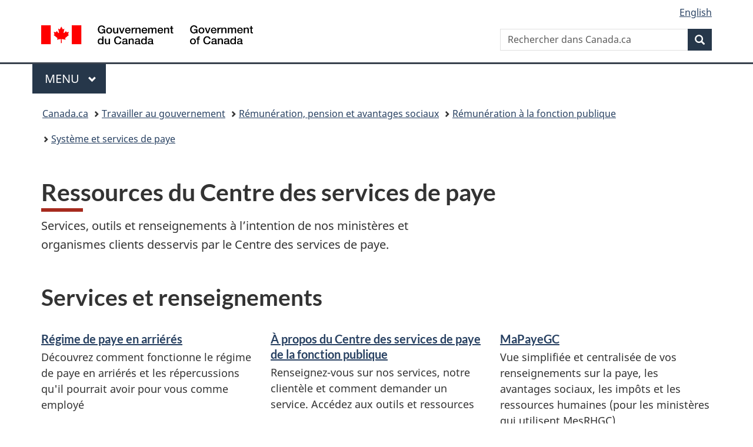

--- FILE ---
content_type: text/html;charset=utf-8
request_url: https://www.canada.ca/fr/services-publics-approvisionnement/services/paye-pension/administration-paye/ressources-centre-services-paye.html
body_size: 7890
content:
<!doctype html>


<html class="no-js" dir="ltr" lang="fr" xmlns="http://www.w3.org/1999/xhtml">

<head prefix="og: http://ogp.me/ns#">
    
<meta http-equiv="X-UA-Compatible" content="IE=edge"/>
<meta charset="utf-8"/>
<title>Ressources du Centre des services de paye - Canada.ca</title>
<meta content="width=device-width,initial-scale=1" name="viewport"/>


	<link rel="schema.dcterms" href="http://purl.org/dc/terms/"/>
	<link rel="canonical" href="https://www.canada.ca/fr/services-publics-approvisionnement/services/paye-pension/administration-paye/ressources-centre-services-paye.html"/>
    <link rel="alternate" hreflang="fr" href="https://www.canada.ca/fr/services-publics-approvisionnement/services/paye-pension/administration-paye/ressources-centre-services-paye.html"/>
	
        <link rel="alternate" hreflang="en" href="https://www.canada.ca/en/public-services-procurement/services/pay-pension/pay-administration/pay-centre-resources.html"/>
	
	
		<meta name="description" content="Services de paye pour 46 ministères et organismes fédéraux"/>
	
	
		<meta name="keywords" content="gouvernement du Canada, ministère, agence, paye, salaire, rémunération, information, fonctionnaires, employés, organismes, centre des services de paye, guide de référence, formulaires, communiquer, contacte, formulaires du Centre des services de paye, temps de traitement, demande d’intervention de paye"/>
	
	
		<meta name="author" content="Services publics et Approvisionnement Canada"/>
	
	
		<meta name="dcterms.title" content="Ressources du Centre des services de paye"/>
	
	
		<meta name="dcterms.description" content="Services de paye pour 46 ministères et organismes fédéraux"/>
	
	
		<meta name="dcterms.creator" content="Services publics et Approvisionnement Canada"/>
	
	
	
		<meta name="dcterms.language" title="ISO639-2/T" content="fra"/>
	
	
		<meta name="dcterms.subject" title="gccore" content="Gouvernement et vie politique;Ministère du gouvernement fédéral,Services gouvernementaux,Information et communication;Information;Information gouvernementale,Économie et industrie;Revenu;Salaire,Administration publique,Fonction publique,Format;Formulaire"/>
	
	
		<meta name="dcterms.issued" title="W3CDTF" content="2024-05-31"/>
	
	
		<meta name="dcterms.modified" title="W3CDTF" content="2025-12-16"/>
	
	
	
		<meta name="dcterms.spatial" content="Canada"/>
	
	
	
	
	
	
		<meta name="dcterms.identifier" content="Services_publics_et_Approvisionnement_Canada"/>
	
	
	
        



	<meta prefix="fb: https://www.facebook.com/2008/fbml" property="fb:pages" content="378967748836213, 160339344047502, 184605778338568, 237796269600506, 10860597051, 14498271095, 209857686718, 160504807323251, 111156792247197, 113429762015861, 502566449790031, 312292485564363, 1471831713076413, 22724568071, 17294463927, 1442463402719857, 247990812241506, 730097607131117, 1142481292546228, 1765602380419601, 131514060764735, 307780276294187, 427238637642566, 525934210910141, 1016214671785090, 192657607776229, 586856208161152, 1146080748799944, 408143085978521, 490290084411688, 163828286987751, 565688503775086, 460123390028, 318424514044, 632493333805962, 370233926766473, 173004244677, 1562729973959056, 362400293941960, 769857139754987, 167891083224996, 466882737009651, 126404198009505, 135409166525475, 664638680273646, 169011506491295, 217171551640146, 182842831756930, 1464645710444681, 218822426028, 218740415905, 123326971154939, 125058490980757, 1062292210514762, 1768389106741505, 310939332270090, 285960408117397, 985916134909087, 655533774808209, 1522633664630497, 686814348097821, 230798677012118, 320520588000085, 103201203106202, 273375356172196, 61263506236, 353102841161, 1061339807224729, 1090791104267764, 395867780593657, 1597876400459657, 388427768185631, 937815283021844, 207409132619743, 1952090675003143, 206529629372368, 218566908564369, 175257766291975, 118472908172897, 767088219985590, 478573952173735, 465264530180856, 317418191615817, 428040827230778, 222493134493922, 196833853688656, 194633827256676, 252002641498535, 398018420213195, 265626156847421, 202442683196210, 384350631577399, 385499078129720, 178433945604162, 398240836869162, 326182960762584, 354672164565195, 375081249171867, 333050716732105, 118996871563050, 240349086055056, 119579301504003, 185184131584797, 333647780005544, 306255172770146, 369589566399283, 117461228379000, 349774478396157, 201995959908210, 307017162692056, 145928592172074, 122656527842056">


	


    


	<script src="//assets.adobedtm.com/be5dfd287373/abb618326704/launch-3eac5e076135.min.js"></script>










<link rel="stylesheet" href="https://use.fontawesome.com/releases/v5.15.4/css/all.css" integrity="sha256-mUZM63G8m73Mcidfrv5E+Y61y7a12O5mW4ezU3bxqW4=" crossorigin="anonymous"/>
<script blocking="render" src="/etc/designs/canada/wet-boew/js/gcdsloader.min.js"></script>
<link rel="stylesheet" href="/etc/designs/canada/wet-boew/css/theme.min.css"/>
<link href="/etc/designs/canada/wet-boew/assets/favicon.ico" rel="icon" type="image/x-icon"/>
<noscript><link rel="stylesheet" href="/etc/designs/canada/wet-boew/css/noscript.min.css"/></noscript>







                              <script>!function(a){var e="https://s.go-mpulse.net/boomerang/",t="addEventListener";if("False"=="True")a.BOOMR_config=a.BOOMR_config||{},a.BOOMR_config.PageParams=a.BOOMR_config.PageParams||{},a.BOOMR_config.PageParams.pci=!0,e="https://s2.go-mpulse.net/boomerang/";if(window.BOOMR_API_key="KBFUZ-C9D7G-RB8SX-GRGEN-HGMC9",function(){function n(e){a.BOOMR_onload=e&&e.timeStamp||(new Date).getTime()}if(!a.BOOMR||!a.BOOMR.version&&!a.BOOMR.snippetExecuted){a.BOOMR=a.BOOMR||{},a.BOOMR.snippetExecuted=!0;var i,_,o,r=document.createElement("iframe");if(a[t])a[t]("load",n,!1);else if(a.attachEvent)a.attachEvent("onload",n);r.src="javascript:void(0)",r.title="",r.role="presentation",(r.frameElement||r).style.cssText="width:0;height:0;border:0;display:none;",o=document.getElementsByTagName("script")[0],o.parentNode.insertBefore(r,o);try{_=r.contentWindow.document}catch(O){i=document.domain,r.src="javascript:var d=document.open();d.domain='"+i+"';void(0);",_=r.contentWindow.document}_.open()._l=function(){var a=this.createElement("script");if(i)this.domain=i;a.id="boomr-if-as",a.src=e+"KBFUZ-C9D7G-RB8SX-GRGEN-HGMC9",BOOMR_lstart=(new Date).getTime(),this.body.appendChild(a)},_.write("<bo"+'dy onload="document._l();">'),_.close()}}(),"".length>0)if(a&&"performance"in a&&a.performance&&"function"==typeof a.performance.setResourceTimingBufferSize)a.performance.setResourceTimingBufferSize();!function(){if(BOOMR=a.BOOMR||{},BOOMR.plugins=BOOMR.plugins||{},!BOOMR.plugins.AK){var e=""=="true"?1:0,t="",n="clmsfqqcc2txg2lqkz7a-f-8c6983cc5-clientnsv4-s.akamaihd.net",i="false"=="true"?2:1,_={"ak.v":"39","ak.cp":"368225","ak.ai":parseInt("231651",10),"ak.ol":"0","ak.cr":8,"ak.ipv":4,"ak.proto":"h2","ak.rid":"1529c10c","ak.r":51208,"ak.a2":e,"ak.m":"dscb","ak.n":"essl","ak.bpcip":"18.217.34.0","ak.cport":37154,"ak.gh":"23.209.83.15","ak.quicv":"","ak.tlsv":"tls1.3","ak.0rtt":"","ak.0rtt.ed":"","ak.csrc":"-","ak.acc":"","ak.t":"1768969854","ak.ak":"hOBiQwZUYzCg5VSAfCLimQ==TvQaDaVTVmrGHxOiU0QdQclEiB1C5uV06RP1AkapxQtE1IuYR7OuojJ+PDvnuTSj4L9F6hRFkZSdCv7jteiNqs0KzA6iM2EOvvaZtj1E6jY6Z9609drQMuqEW50QvzXlQ/TWETxiJX47Afk80dXqmt5vnaLMlSmoQLj4dDDYIFmLUIDYTS97BwrYA3xo/i6KmEcBVFe+UliYBxl3N4aDrprxRjms2HL4AEFr3ZmU2LY8q5Fx8coh7aqjoOW5f4LEI6qqLHN4n7K7U3W04zhpigO2btK2WeaC828zxu8DDZxaURei08mysmrXu14MseBLPQfmPQlQpLtF5re3f6zpP4rcNdQf4jreBi/yFjUGF7cH35U4SY7pMcQ5YBNo2BIjHls66xsM+6JQgZ2ul2jZ/S6HBLIVuZeHOwcoz+Yp4Rw=","ak.pv":"820","ak.dpoabenc":"","ak.tf":i};if(""!==t)_["ak.ruds"]=t;var o={i:!1,av:function(e){var t="http.initiator";if(e&&(!e[t]||"spa_hard"===e[t]))_["ak.feo"]=void 0!==a.aFeoApplied?1:0,BOOMR.addVar(_)},rv:function(){var a=["ak.bpcip","ak.cport","ak.cr","ak.csrc","ak.gh","ak.ipv","ak.m","ak.n","ak.ol","ak.proto","ak.quicv","ak.tlsv","ak.0rtt","ak.0rtt.ed","ak.r","ak.acc","ak.t","ak.tf"];BOOMR.removeVar(a)}};BOOMR.plugins.AK={akVars:_,akDNSPreFetchDomain:n,init:function(){if(!o.i){var a=BOOMR.subscribe;a("before_beacon",o.av,null,null),a("onbeacon",o.rv,null,null),o.i=!0}return this},is_complete:function(){return!0}}}}()}(window);</script></head>

<body vocab="http://schema.org/" typeof="WebPage" resource="#wb-webpage" class=" cnt-wdth-lmtd">

    




    
        
        
        <div class="newpar new section">

</div>

    
        
        
        <div class="par iparys_inherited">

    
    
    
    
        
        
        <div class="global-header"><nav><ul id="wb-tphp">
	<li class="wb-slc"><a class="wb-sl" href="#wb-cont">Passer au contenu principal</a></li>
	<li class="wb-slc"><a class="wb-sl" href="#wb-info">Passer à « Au sujet du gouvernement »</a></li>
	
</ul></nav>

<header>
	<div id="wb-bnr" class="container">
		<div class="row">
			
			<section id="wb-lng" class="col-xs-3 col-sm-12 pull-right text-right">
    <h2 class="wb-inv">Sélection de la langue</h2>
    <div class="row">
        <div class="col-md-12">
            <ul class="list-inline mrgn-bttm-0">
                <li>
                    <a lang="en" href="/en/public-services-procurement/services/pay-pension/pay-administration/pay-centre-resources.html">
                        
                        
                            <span class="hidden-xs" translate="no">English</span>
                            <abbr title="English" class="visible-xs h3 mrgn-tp-sm mrgn-bttm-0 text-uppercase" translate="no">en</abbr>
                        
                    </a>
                </li>
                
                
            </ul>
        </div>
    </div>
</section>
				<div class="brand col-xs-9 col-sm-5 col-md-4" property="publisher" resource="#wb-publisher" typeof="GovernmentOrganization">
					
                    
					
						
						<a href="/fr.html" property="url">
							<img src="/etc/designs/canada/wet-boew/assets/sig-blk-fr.svg" alt="Gouvernement du Canada" property="logo"/>
							<span class="wb-inv"> /
								
								<span lang="en">Government of Canada</span>
							</span>
						</a>
					
					<meta property="name" content="Gouvernement du Canada"/>
					<meta property="areaServed" typeof="Country" content="Canada"/>
					<link property="logo" href="/etc/designs/canada/wet-boew/assets/wmms-blk.svg"/>
				</div>
				<section id="wb-srch" class="col-lg-offset-4 col-md-offset-4 col-sm-offset-2 col-xs-12 col-sm-5 col-md-4">
					<h2>Recherche</h2>
					
<form action="/fr/sr/srb.html" method="get" name="cse-search-box" role="search">
	<div class="form-group wb-srch-qry">
		
		    <label for="wb-srch-q" class="wb-inv">Rechercher dans Canada.ca</label>
			<input id="wb-srch-q" list="wb-srch-q-ac" class="wb-srch-q form-control" name="q" type="search" value="" size="34" maxlength="170" placeholder="Rechercher dans Canada.ca"/>
		    
		

		<datalist id="wb-srch-q-ac">
		</datalist>
	</div>
	<div class="form-group submit">
	<button type="submit" id="wb-srch-sub" class="btn btn-primary btn-small" name="wb-srch-sub"><span class="glyphicon-search glyphicon"></span><span class="wb-inv">Recherche</span></button>
	</div>
</form>

				</section>
		</div>
	</div>
	<hr/>
	
	<div class="container"><div class="row">
		
        <div class="col-md-8">
        <nav class="gcweb-menu" typeof="SiteNavigationElement">
		<h2 class="wb-inv">Menu</h2>
		<button type="button" aria-haspopup="true" aria-expanded="false">Menu<span class="wb-inv"> principal</span> <span class="expicon glyphicon glyphicon-chevron-down"></span></button>
<ul role="menu" aria-orientation="vertical" data-ajax-replace="/content/dam/canada/sitemenu/sitemenu-v2-fr.html">
	<li role="presentation"><a role="menuitem" tabindex="-1" href="https://www.canada.ca/fr/services/emplois.html">Emplois et milieu de travail</a></li>
	<li role="presentation"><a role="menuitem" tabindex="-1" href="https://www.canada.ca/fr/services/immigration-citoyennete.html">Immigration et citoyenneté</a></li>
	<li role="presentation"><a role="menuitem" tabindex="-1" href="https://voyage.gc.ca/">Voyage et tourisme</a></li>
	<li role="presentation"><a role="menuitem" tabindex="-1" href="https://www.canada.ca/fr/services/entreprises.html">Entreprises et industrie</a></li>
	<li role="presentation"><a role="menuitem" tabindex="-1" href="https://www.canada.ca/fr/services/prestations.html">Prestations</a></li>
	<li role="presentation"><a role="menuitem" tabindex="-1" href="https://www.canada.ca/fr/services/sante.html">Santé</a></li>
	<li role="presentation"><a role="menuitem" tabindex="-1" href="https://www.canada.ca/fr/services/impots.html">Impôts</a></li>
	<li role="presentation"><a role="menuitem" tabindex="-1" href="https://www.canada.ca/fr/services/environnement.html">Environnement et ressources naturelles</a></li>
	<li role="presentation"><a role="menuitem" tabindex="-1" href="https://www.canada.ca/fr/services/defense.html">Sécurité nationale et défense</a></li>
	<li role="presentation"><a role="menuitem" tabindex="-1" href="https://www.canada.ca/fr/services/culture.html">Culture, histoire et sport</a></li>
	<li role="presentation"><a role="menuitem" tabindex="-1" href="https://www.canada.ca/fr/services/police.html">Services de police, justice et urgences</a></li>
	<li role="presentation"><a role="menuitem" tabindex="-1" href="https://www.canada.ca/fr/services/transport.html">Transport et infrastructure</a></li>
	<li role="presentation"><a role="menuitem" tabindex="-1" href="https://www.international.gc.ca/world-monde/index.aspx?lang=fra">Canada et le monde</a></li>
	<li role="presentation"><a role="menuitem" tabindex="-1" href="https://www.canada.ca/fr/services/finance.html">Argent et finances</a></li>
	<li role="presentation"><a role="menuitem" tabindex="-1" href="https://www.canada.ca/fr/services/science.html">Science et innovation</a></li>
	<li role="presentation"><a role="menuitem" tabindex="-1" href="https://www.canada.ca/fr/services/evenements-vie.html">Gérer les événements de la vie</a></li>	
</ul>

		
        </nav>   
        </div>
		
		
		
    </div></div>
	
		<nav id="wb-bc" property="breadcrumb"><h2 class="wb-inv">Vous êtes ici :</h2><div class="container"><ol class="breadcrumb">
<li><a href='/fr.html'>Canada.ca</a></li>
<li><a href='/fr/gouvernement/fonctionpublique.html'>Travailler au gouvernement</a></li>
<li><a href='/fr/gouvernement/fonctionpublique/remuneration.html'>Rémunération, pension et avantages sociaux</a></li>
<li><a href='/fr/secretariat-conseil-tresor/sujets/remuneration.html'>Rémunération à la fonction publique</a></li>
<li><a href='/fr/services-publics-approvisionnement/services/paye-pension/administration-paye.html'>Système et services de paye</a></li>
</ol></div></nav>


	

  
</header>
</div>

    

</div>

    




	



    
    

    
    
        <main property="mainContentOfPage" resource="#wb-main" typeof="WebPageElement" class="container">
            
            <div class="mwstitle section">

    <h1 property="name" id="wb-cont" dir="ltr">
Ressources du Centre des services de paye</h1>
	</div>
<div class="mwsbodytext text parbase section">
    

    
        <p>Services, outils et renseignements à l’intention de nos&nbsp;ministères et organismes clients desservis par le Centre des services de paye.</p>
<div class="row"><div class="col-md-12"><h2>Services et renseignements</h2>
<div class="row"><div class="col-md-4"><div class="gc-drmt"><h3 class="h5"><a href="/fr/services-publics-approvisionnement/services/paye-pension/administration-paye/ressources-centre-services-paye/regime-paye-en-arrieres.html">Régime de paye en arriérés</a></h3>
<p>Découvrez comment fonctionne le régime de paye en arriérés et les répercussions qu'il pourrait avoir pour vous comme employé</p>
</div>
</div>
<div class="col-md-4"><div class="gc-drmt"><h3 class="h5"><a href="/fr/services-publics-approvisionnement/services/paye-pension/administration-paye/ressources-centre-services-paye/a-propos-centre-service.html">À propos du Centre des services de paye de la fonction publique</a></h3>
<p>Renseignez-vous sur nos services, notre clientèle et comment demander un service. Accédez aux outils et ressources</p>
</div>
</div>
<div class="col-md-4"><div class="gc-drmt"><h3 class="h5"><a href="/fr/services-publics-approvisionnement/services/paye-pension/administration-paye/ressources-centre-services-paye/mapayegc.html">MaPayeGC</a></h3>
<p>Vue simplifiée et centralisée de vos renseignements sur la paye, les avantages sociaux, les impôts et les ressources humaines (pour les ministères qui utilisent MesRHGC)</p>
</div>
</div>
<div class="clearfix">&nbsp;</div>
<div class="col-md-4"><div class="gc-drmt"><h3 class="h5"><a href="/fr/services-publics-approvisionnement/services/paye-pension/administration-paye/ressources-centre-services-paye/ministeres-organismes-desservis-par-centre-services-paye.html">Ministères et organismes desservis par le Centre des services de paye de la fonction publique</a></h3>
<p>Découvrez si votre ministère ou organisme est desservi par le Centre des services de paye de la fonction publique</p>
</div>
</div>
<div class="col-md-4"><div class="gc-drmt"><h3 class="h5"><a href="/fr/services-publics-approvisionnement/services/paye-pension/administration-paye/ressources-centre-services-paye/soumettre-demande-intervention-paye.html">Soumettre une demande d'intervention de paye</a></h3>
<p>Étapes à suivre et ce qu’il faut savoir pour remplir ce formulaire</p>
</div>
</div>
<div class="col-md-4"><div class="gc-drmt"><h3 class="h5"><a href="/fr/services-publics-approvisionnement/services/paye-pension/administration-paye/ressources-centre-services-paye/formulaires-centre-services-paye.html">Formulaires du Centre des services de paye</a></h3>
<p>Accédez à la liste des formulaires du Centre des services de paye</p>
</div>
</div>
<div class="clearfix">&nbsp;</div>
<div class="col-md-4"><div class="gc-drmt"><h3 class="h5"><a href="/fr/services-publics-approvisionnement/services/paye-pension/administration-paye/ressources-centre-services-paye/guide-reference-portant-exigences-relatives-documentation-centre-services-paye.html">Exigences relatives à la documentation du Centre des services de paye</a></h3>
<p>Ce guide aide les employés, les gestionnaires, les ressources humaines, les finances et le Centre des services de paye à déterminer les exigences relatives à la documentation</p>
</div>
</div>
<div class="col-md-4"><div class="gc-drmt "><h3 class="h5"><a href="/fr/services-publics-approvisionnement/services/paye-pension/administration-paye/ressources-centre-services-paye/roles-responsabilites-lies-processus-paye.html">Rôles et responsabilités liés au processus de paye</a></h3>
<p>Consignes sur les activités de paye à l'intention des gestionnaires et des services des ressources humaines et des finances qui doivent interagir avec le Centre des services de paye</p>
</div>
</div>
<div class="col-md-4"><div class="gc-drmt"><h3 class="h5"><a href="/fr/services-publics-approvisionnement/services/paye-pension/administration-paye/ressources-centre-services-paye/delais-traitement-centre-services-paye-fonction-publique.html">Temps de traitement du Centre des services de paye</a></h3>
<p>Déterminez les renseignements à fournir au Centre des services de paye pour qu'il puisse respecter les normes de service</p>
</div>
</div>
<div class="clearfix">&nbsp;</div>
<div class="col-md-4"><div class="gc-drmt"><h3 class="h5"><a href="/fr/services-publics-approvisionnement/services/paye-pension/administration-paye/ressources-centre-services-paye/normes-services-centre-services-paye.html">Normes de service du Centre des services de paye</a></h3>
<p>L’engagement du Centre des services de paye à l’égard de services de paye exacts et de qualité</p>
</div>
</div>
<div class="col-md-4"><div class="gc-drmt"><h3 class="h5"><a href="/fr/services-publics-approvisionnement/services/paye-pension/administration-paye/ressources-centre-services-paye/soutien-macle-applications-web-remuneration.html">Soutien pour maCLÉ et l'applications Web de la rémunération</a></h3>
<p>Découvrez comment créer, récupérer ou réinitialiser votre maCLÉ et accéder à l'applications Web de la rémunération (AWR)</p>
</div>
</div>
</div>
</div>
</div>

    


</div>
<div class="contentfragment section">

    
    <div class="cmp-contentfragment" data-cmp-contentfragment-model="/content/dam/pspc-spac/content-fragments/fr/collaborateurs/jcr:content/model" data-cmp-contentfragment-path="/content/dam/pspc-spac/content-fragments/fr/collaborateurs">
        
        
            
    
        
    <div class="cmp-contentfragment__element cmp-contentfragment__element--main" data-cmp-contentfragment-element-type="string">
        
        
        <section class="gc-contributors">
    <h2>De : </h2>
    <ul>
        <li><a href="/fr/services-publics-approvisionnement.html">Services publics et Approvisionnement Canada</a></li>
    </ul>
</section>

    </div>

    

        
    </div>




    

</div>


            <section class="pagedetails">
    <h2 class="wb-inv">Détails de la page</h2>

    

    <div class="row">
        <div class="col-sm-8 col-md-9 col-lg-9">
            <div class="wb-disable-allow" data-ajax-replace="/etc/designs/canada/wet-boew/assets/feedback/page-feedback-fr.html" data-feedback-section="Pay">
            </div>
        </div>
	</div>
    
<gcds-date-modified>
	2025-12-16
</gcds-date-modified>


</section>
        </main>
    



    




    
        
        
        <div class="newpar new section">

</div>

    
        
        
        <div class="par iparys_inherited">

    
    
    
    

</div>

    




    




    
        
        
        <div class="newpar new section">

</div>

    
        
        
        <div class="par iparys_inherited">

    
    
    
    
        
        
        <div class="global-footer">
    <footer id="wb-info">
	    <h2 class="wb-inv">À propos de ce site</h2>
    	<div class="gc-contextual"><div class="container">
    <nav>
        <h3>Services publics et Approvisionnement Canada</h3>
        <ul class="list-col-xs-1 list-col-sm-2 list-col-md-3">
            <li><a href="/fr/services-publics-approvisionnement/services/paye-pension/administration-paye/ressources-centre-services-paye/contactez-centre-contact-clientele.html">Contactez le centre de contact avec la clientèle pour la paye et les avantages sociaux</a></li>
        
            <li><a href="/fr/services-publics-approvisionnement/organisation/ressources-medias.html">Relations avec les médias</a></li>
        
            <li><a href="/fr/services-publics-approvisionnement/organisation/contactez-nous.html">Contactez Services publics et Approvisionnement Canada</a></li>
        </ul>
    </nav>
</div></div>	
        <div class="gc-main-footer">
			<div class="container">
	<nav>
		<h3>Gouvernement du Canada</h3>
		<ul class="list-col-xs-1 list-col-sm-2 list-col-md-3">
			<li><a href="/fr/contact.html">Toutes les coordonnées</a></li>
			<li><a href="/fr/gouvernement/min.html">Ministères et organismes</a></li>
			<li><a href="/fr/gouvernement/systeme.html">À propos du gouvernement</a></li>
		</ul>
		<h4><span class="wb-inv">Thèmes et sujets</span></h4>
		<ul class="list-unstyled colcount-sm-2 colcount-md-3">
			<li><a href="/fr/services/emplois.html">Emplois</a></li>
			<li><a href="/fr/services/immigration-citoyennete.html">Immigration et citoyenneté</a></li>
			<li><a href="https://voyage.gc.ca/">Voyage et tourisme</a></li>
			<li><a href="/fr/services/entreprises.html">Entreprises</a></li>
			<li><a href="/fr/services/prestations.html">Prestations</a></li>
			<li><a href="/fr/services/sante.html">Santé</a></li>
			<li><a href="/fr/services/impots.html">Impôts</a></li>
			<li><a href="/fr/services/environnement.html">Environnement et ressources naturelles</a></li>
			<li><a href="/fr/services/defense.html">Sécurité nationale et défense</a></li>
			<li><a href="/fr/services/culture.html">Culture, histoire et sport</a></li>
			<li><a href="/fr/services/police.html">Services de police, justice et urgences</a></li>
			<li><a href="/fr/services/transport.html">Transport et infrastructure</a></li>
			<li><a href="https://www.international.gc.ca/world-monde/index.aspx?lang=fra">Le Canada et le monde</a></li>
			<li><a href="/fr/services/finance.html">Argent et finances</a></li>
			<li><a href="/fr/services/science.html">Science et innovation</a></li>
			<li><a href="/fr/services/autochtones.html">Autochtones</a></li>
			<li><a href="/fr/services/veterans-militaire.html">Vétérans et militaires</a></li>
			<li><a href="/fr/services/jeunesse.html">Jeunesse</a></li>
			<li><a href="/fr/services/evenements-vie.html">Gérer les événements de la vie</a></li>
		</ul>
	</nav>
</div>
        </div>
        <div class="gc-sub-footer">
            <div class="container d-flex align-items-center">
            <nav>
                <h3 class="wb-inv">Organisation du gouvernement du Canada</h3>
                <ul>
                
                    		<li><a href="https://www.canada.ca/fr/sociaux.html">Médias sociaux</a></li>
		<li><a href="https://www.canada.ca/fr/mobile.html">Applications mobiles</a></li>
		<li><a href="https://www.canada.ca/fr/gouvernement/a-propos-canada-ca.html">À propos de Canada.ca</a></li>
                
                <li><a href="/fr/services-publics-approvisionnement/avis.html">Avis</a></li>
                <li><a href="/fr/transparence/confidentialite.html">Confidentialité</a></li>
                </ul>
            </nav>
                <div class="wtrmrk align-self-end">
                    <img src="/etc/designs/canada/wet-boew/assets/wmms-blk.svg" alt="Symbole du gouvernement du Canada"/>
                </div>
            </div>
        </div>
    </footer>

</div>

    

</div>

    




    







    <script type="text/javascript">_satellite.pageBottom();</script>






<script src="//ajax.googleapis.com/ajax/libs/jquery/2.2.4/jquery.min.js" integrity="sha256-BbhdlvQf/xTY9gja0Dq3HiwQF8LaCRTXxZKRutelT44=" crossorigin="anonymous"></script>
<script src="/etc/designs/canada/wet-boew/js/ep-pp.min.js"></script>
<script src="/etc/designs/canada/wet-boew/js/wet-boew.min.js"></script>
<script src="/etc/designs/canada/wet-boew/js/theme.min.js"></script>




</body>
</html>
